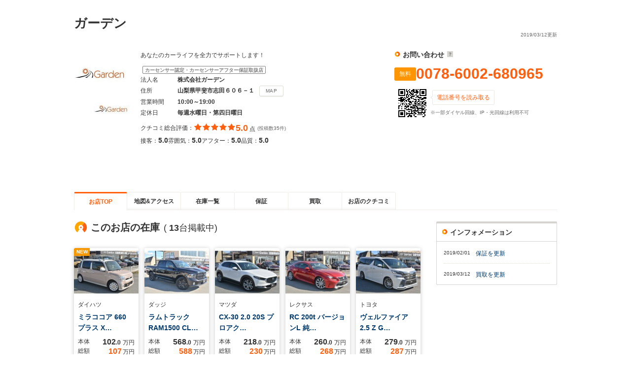

--- FILE ---
content_type: text/html
request_url: https://www.carsensor.net/shop/yamanashi/306486001/?SHOPTR=1
body_size: 14345
content:
<!DOCTYPE html>
<html lang="ja">
<head>
<meta charset="UTF-8">
<meta name="viewport" content="width=device-width, initial-scale=1">
<meta name="format-detection" content="telephone=no">
<meta name="author" content="Copyright &copy; RECRUIT Co., Ltd. All rights reserved.">
<meta name="classification" content="中古車">
<meta content="0247c6da1241109a2d99fa2ff9ea693499b20ec8d63dedfdbfe3aa83bf6f56c3" name="csrf-token">

<meta http-equiv="Pragma" content="no-cache">
<meta http-equiv="cache-control" content="no-cache">
<meta http-equiv="expires" content="0">

<link rel="icon" href="/static/cmn/img/icon/favicon.ico">
<link rel="apple-touch-icon" href="/static/cmn/img/icon/apple-touch-icon.png">

<meta property="og:type" content="website">
<meta property="og:site_name" content="carsensor">
<meta property="og:image" content="https://www.carsensor.net/static/cmn/img/ogp/ogp_1200x630v1.png">
<meta property="og:locale" content="ja_JP">
<meta property="fb:app_id" content="283421568353243">
<meta name="twitter:card" content="summary">
<meta name="twitter:site" content="@carsensor">
<meta name="keywords" content="ガーデン,中古車販売店,中古車,販売店,ディーラー,中古車販売,中古車情報,カーセンサー">
<meta name="description" content="ガーデンの中古車販売店情報なら「カーセンサーnet」！リクルートが運営する中古車情報のサイトです。中古車の店舗情報が満載！全国の中古車が様々な条件で検索可能です。あなたの車選びをサポートします。">
<title>ガーデン | 中古車なら【カーセンサーnet】</title>

<link rel="canonical" href="https://www.carsensor.net/shop/yamanashi/306486001/">
<link rel="alternate" href="android-app://net.carsensor.cssroid/carsensor.deeplink/1.0/shoptop?shop_id=306486001">


	<link rel="stylesheet" href="/static/pc/css/common.css?m=1753318327">
	<link rel="stylesheet" href="/static/pc/css/shop/shopnavi.css?m=1753663514">
	<link rel="stylesheet" href="/static/cmn/css/lib/jquery/colorbox.css?1">

</head>
<body>
	<div class="page">


<script type="text/javascript" src="//tm.r-ad.ne.jp/1/ra306486001.js" charset="utf-8"></script>

		<div class="container">
			<aside>
				<h2 class="title1" >ガーデン　</h2>
				<p class="container__updateDate">2019/03/12更新</p>
				<div class="shopnaviHeader" data-shopnavi>
					<div class="shopnaviHeader__img">
							<a href="javascript:void(0);" data-popup='{"url":"/usedcar/navi_popup_lgazo.php?STID=CS212150&amp;SHOP=306486001&amp;LGAZO=Lmain.jpg&amp;LFLG=1","name":"_blank","width":"1024","height":"900"}'><img  src="//ccsrpcma.carsensor.net/shopinfo/images/306/486/001/main.jpg" alt="ガーデン　" title="ガーデン　" class="shopnaviHeader__img__shopImage" width="120" height="90"></a>
								<img src="//ccsrpcma.carsensor.net/shopinfo/images/306/486/001/logo.jpg" alt="ガーデン　" title="ガーデン　" width="80">
						</div>
					<div class="shopnaviHeader__contents">
						<section>
							<p class="shopnaviHeader__contents__subText">あなたのカーライフを全力でサポートします！</p>
							<span class="labelIcon--approveWarranty">カーセンサー認定・カーセンサーアフター保証取扱店</span>
							<dl class="shopnaviHeader__contents__spec">
								<dt>法人名</dt>
								<dd>株式会社ガーデン</dd>
								<dt>住所</dt>
								<dd>山梨県甲斐市志田６０６－１<button class="btnFunc js_spot0" type="button" href="/shop/yamanashi/306486001/mapprint/?PRN=0&amp;SHOPTR=1">MAP</button></dd>
								<dt>営業時間</dt>
								<dd>10:00～19:00&nbsp;</dd>
								<dt>定休日</dt>
								<dd>毎週水曜日・第四日曜日</dd>
							</dl>

																												<div>
								<div class="evaluationWrap">
									<div class="evaluationWrap__contents evaluationWrap__contents--detail">
										<div class="evaluationWrap__review">
											<p>クチコミ総合評価：</p>
											<p class="evaluationWrap__contents__star">
																								<i class="glyphs-icon_star-full"></i>
																								<i class="glyphs-icon_star-full"></i>
																								<i class="glyphs-icon_star-full"></i>
																								<i class="glyphs-icon_star-full"></i>
																								<i class="glyphs-icon_star-full"></i>
																							</p>
											<p class="evaluationWrap__contents__point">
																								<span>5.0</span>
																							点</p>
										</div>
										<span class="subText">(投稿数35件)</span>
									</div>
									<div class="evaluationWrap__contents evaluationWrap__contents--detail">
										<p>接客：<span>5.0</span></p>
										<p>雰囲気：<span>5.0</span></p>
										<p>アフター：<span>5.0</span></p>
										<p>品質：<span>5.0</span></p>
									</div>
								</div><!-- /.evaluationWrap -->
								<div class="shopnaviHeader__JUInfo">
												</div>
							</div>
						</section>
					</div>
					<div class="shopnaviHeader__subContents">
						<div class="shopnaviHeader__subContents__phoneNumber">
							<div class="ppcHeader">
								<p class="title5">お問い合わせ<a href="javascript:void(0);" data-popup='{"url":"/help/CS/help_freedial.html","name":"_blank","width":"770","height":"550"}' title="クリックすると説明が表示されます"><i class="icon--question"></i></a></p>
															</div><!-- /.ppcHeader -->
							<div class="ppc">
								<div class="ppc__phoneNum">
									<span class="labelIcon--ppc">無料</span>
									<div>
										<p class="ppc__phoneNum__item">0078-6002-680965</p>
									</div>
								</div>
								<div class="ppc__qrContainer">
									<div class="ppc__qrImgWrap">
										<div class="ppc__qrImg"></div>
									</div>
									<div>
										<span class="ppc__qrText">電話番号を読み取る</span>
																														<p class="subText">※一部ダイヤル回線、IP・光回線は利用不可</p>
									</div>
								</div>
							</div>
						</div>
					</div>
				</div><!-- /.shopnaviHeader -->
			</aside>
		</div><!-- /.container -->

		<div class="container">
			<div class="shopnaviTabbar">
				<div class="tabbar">
<p class="is-active"><a href="javascript:void(0)" title="お店TOP">お店TOP</a></p>
<p><a href="/shop/yamanashi/306486001/map/?SHOPTR=1" title="地図&amp;アクセス" data-tabname="map">地図&amp;アクセス</a></p>
<p><a href="/shop/yamanashi/306486001/stocklist/?SHOPTR=1" title="在庫一覧" data-tabname="stocklist">在庫一覧</a></p>
<p><a href="/shop/yamanashi/306486001/guarantee/?SHOPTR=1" title="保証" data-tabname="guarantee">保証</a></p>
<p><a href="/shop/yamanashi/306486001/buying/?SHOPTR=1" title="買取" data-tabname="buying">買取</a></p>
<p><a href="/shop/yamanashi/306486001/review/?SHOPTR=1" title="お店のクチコミ" data-tabname="review">お店のクチコミ</a></p>
				</div>
			</div><!-- /.shopnaviTabbar -->
												</div>

<div id="menu_show"></div>



		<div class="container">
			<div class="column">
				<div class="column__main">
					<main class="shopnaviContents">
						<h2 class="title3">このお店の在庫<span class="publishedCount">(<span class="publishedCount__number">13</span>台掲載中)</span></h2>
<div class="shopnaviCarStockListWrap">
	<ul class="shopnaviCarStockList">
					<li class="shopnaviCarStockItem">
			<a href="/usedcar/detail/AU6786144475/index.html?SHOPTR=1" class="shopnaviCarStockItem__link js-bukkenLink" title="ダイハツ&nbsp;ミラココア（山梨県）">
				<div class="shopnaviCarStockItem__thumb">
									<div class="shopnaviCarStockItem__new">NEW</div>
													<img src="/static/cmn/img/loading/132x99.gif" data-original="//ccsrpcma.carsensor.net/CSphoto/bkkn/559/597/U00051559597/U00051559597_001S.JPG" alt="ダイハツ&nbsp;ミラココア（山梨県）" class="shopnaviCarStockItem__image" width="131" height="98">
								</div>
				<div class="shopnaviCarStockItem__body">
					<div class="shopnaviCarStockItem__maker">ダイハツ</div>
					<div class="shopnaviCarStockItem__bukkenName">ミラココア 660 プラス X…</div>
					<dl class="shopnaviCarStockItem__basePrice">
						<dt>本体</dt>
											<dd>
							<span>102<span class="smallerFont">.0</span></span>万円
						</dd>
										</dl>
					<dl class="shopnaviCarStockItem__totalPrice">
						<dt>総額</dt>
						<dd>
							<span>107</span>万円
						</dd>
					</dl>
				</div>
			</a>
		</li>
							<li class="shopnaviCarStockItem">
			<a href="/usedcar/detail/AU6780653054/index.html?SHOPTR=1" class="shopnaviCarStockItem__link js-bukkenLink" title="ダッジ&nbsp;ラムトラック（山梨県）">
				<div class="shopnaviCarStockItem__thumb">
													<img src="/static/cmn/img/loading/132x99.gif" data-original="//ccsrpcma.carsensor.net/CSphoto/bkkn/525/447/U00051525447/U00051525447_001S.JPG" alt="ダッジ&nbsp;ラムトラック（山梨県）" class="shopnaviCarStockItem__image" width="131" height="98">
								</div>
				<div class="shopnaviCarStockItem__body">
					<div class="shopnaviCarStockItem__maker">ダッジ</div>
					<div class="shopnaviCarStockItem__bukkenName">ラムトラック RAM1500 CL…</div>
					<dl class="shopnaviCarStockItem__basePrice">
						<dt>本体</dt>
											<dd>
							<span>568<span class="smallerFont">.0</span></span>万円
						</dd>
										</dl>
					<dl class="shopnaviCarStockItem__totalPrice">
						<dt>総額</dt>
						<dd>
							<span>588</span>万円
						</dd>
					</dl>
				</div>
			</a>
		</li>
							<li class="shopnaviCarStockItem">
			<a href="/usedcar/detail/AU6771309066/index.html?SHOPTR=1" class="shopnaviCarStockItem__link js-bukkenLink" title="マツダ&nbsp;CX-30（山梨県）">
				<div class="shopnaviCarStockItem__thumb">
													<img src="/static/cmn/img/loading/132x99.gif" data-original="//ccsrpcma.carsensor.net/CSphoto/bkkn/471/746/U00051471746/U00051471746_001S.JPG" alt="マツダ&nbsp;CX-30（山梨県）" class="shopnaviCarStockItem__image" width="131" height="98">
								</div>
				<div class="shopnaviCarStockItem__body">
					<div class="shopnaviCarStockItem__maker">マツダ</div>
					<div class="shopnaviCarStockItem__bukkenName">CX-30 2.0 20S プロアク…</div>
					<dl class="shopnaviCarStockItem__basePrice">
						<dt>本体</dt>
											<dd>
							<span>218<span class="smallerFont">.0</span></span>万円
						</dd>
										</dl>
					<dl class="shopnaviCarStockItem__totalPrice">
						<dt>総額</dt>
						<dd>
							<span>230</span>万円
						</dd>
					</dl>
				</div>
			</a>
		</li>
							<li class="shopnaviCarStockItem">
			<a href="/usedcar/detail/AU6769286345/index.html?SHOPTR=1" class="shopnaviCarStockItem__link js-bukkenLink" title="レクサス&nbsp;RC（山梨県）">
				<div class="shopnaviCarStockItem__thumb">
													<img src="/static/cmn/img/loading/132x99.gif" data-original="//ccsrpcma.carsensor.net/CSphoto/bkkn/460/159/U00051460159/U00051460159_001S.JPG" alt="レクサス&nbsp;RC（山梨県）" class="shopnaviCarStockItem__image" width="131" height="98">
								</div>
				<div class="shopnaviCarStockItem__body">
					<div class="shopnaviCarStockItem__maker">レクサス</div>
					<div class="shopnaviCarStockItem__bukkenName">RC 200t バージョンL 純…</div>
					<dl class="shopnaviCarStockItem__basePrice">
						<dt>本体</dt>
											<dd>
							<span>260<span class="smallerFont">.0</span></span>万円
						</dd>
										</dl>
					<dl class="shopnaviCarStockItem__totalPrice">
						<dt>総額</dt>
						<dd>
							<span>268</span>万円
						</dd>
					</dl>
				</div>
			</a>
		</li>
							<li class="shopnaviCarStockItem">
			<a href="/usedcar/detail/AU6757803003/index.html?SHOPTR=1" class="shopnaviCarStockItem__link js-bukkenLink" title="トヨタ&nbsp;ヴェルファイア（山梨県）">
				<div class="shopnaviCarStockItem__thumb">
													<img src="/static/cmn/img/loading/132x99.gif" data-original="//ccsrpcma.carsensor.net/CSphoto/bkkn/395/094/U00051395094/U00051395094_001S.JPG" alt="トヨタ&nbsp;ヴェルファイア（山梨県）" class="shopnaviCarStockItem__image" width="131" height="98">
								</div>
				<div class="shopnaviCarStockItem__body">
					<div class="shopnaviCarStockItem__maker">トヨタ</div>
					<div class="shopnaviCarStockItem__bukkenName">ヴェルファイア 2.5 Z G…</div>
					<dl class="shopnaviCarStockItem__basePrice">
						<dt>本体</dt>
											<dd>
							<span>279<span class="smallerFont">.0</span></span>万円
						</dd>
										</dl>
					<dl class="shopnaviCarStockItem__totalPrice">
						<dt>総額</dt>
						<dd>
							<span>287</span>万円
						</dd>
					</dl>
				</div>
			</a>
		</li>
							</ul>
	<div class="iconLinkWrap">
		<a href="/shop/yamanashi/306486001/stocklist/?SHOPTR=1" class="iconLink arrowRight js-stockListLink">在庫一覧を見る</a>
	</div>
</div>
<section class="shopnaviContents__item">
	<h2 class="title3">お店からのインフォメーション</h2>

	<div class="shopnaviContents__item__cm">
	<p>当社ガーデンは、車買取り査定のプロが集まる販売店です。市場の流通はもちろん、お客様から直接仕入れた車も当社の国家資格を持つ整備士がしっかりと点検整備し、お渡し致します。<BR>当然下取車も積極的に仕入れさせて頂きます！カスタムカー等も大歓迎です！<BR>社員一同、素敵な笑顔とハイパフォーマンスで頑張っていきますので宜しくお願いします。</p>
	</div>
</section>

<section class="shopnaviContents__item">
	<h2 class="title3">お店紹介ダイジェスト</h2>
	<div class="media--col">
		<div class="media__obj--col2">
			<a href="javascript:void(0);" data-popup='{"url":"/usedcar/navi_popup_lgazo.php?STID=CS212150&amp;SHOP=306486001&amp;LGAZO=Lgazo1.jpg&amp;LFLG=1","name":"_blank","width":"1024","height":"900"}'>
				<img src="//ccsrpcma.carsensor.net/shopinfo/images/306/486/001/Lgazo1.jpg" width="340" height="255" alt="ガーデン  お店紹介ダイジェスト 画像1">
			</a>
			<p>山梨県大型ショッピングモールの一つラザウォークの向かいです。</p>
		</div>
		<div class="media__body">
			<p class="media__body__title">新鮮・安心・安全！お客様のニーズにお応えします。</p>
			<p>株式会社　ガーデン<BR>URL：www.carshopgarden.com<BR>電話：０５５１－４５－９０１６<BR>営業時間：１０：００～１９：００<BR>定休日：水曜日<BR>全国納車、下取り可能<BR>各種クレジット取扱店(プレミアファイナンシャル・ジャックス・セディナ・アプラス）<BR>頭金￥0からＯＫ<BR>様々なお支払プランあります。<BR>注文販売も承っております。<BR>どんな些細な事でもご相談ください。</p>
		</div>
	</div><!-- /.media -->
	<div class="media--col">
		<div class="media__obj--col3">
			<a href="javascript:void(0);" data-popup='{"url":"/usedcar/navi_popup_lgazo.php?STID=CS212150&amp;SHOP=306486001&amp;LGAZO=Lgazo2.jpg&amp;LFLG=1","name":"_blank","width":"1024","height":"900"}'><img src="//ccsrpcma.carsensor.net/shopinfo/images/306/486/001/gazo2.jpg" width="215" height="161" alt="ガーデン  お店紹介ダイジェスト 画像2"></a>
			<p>お気軽にご来店下さい。</p>
		</div>
		<div class="media__obj--col3">
			<a href="javascript:void(0);" data-popup='{"url":"/usedcar/navi_popup_lgazo.php?STID=CS212150&amp;SHOP=306486001&amp;LGAZO=Lgazo3.jpg&amp;LFLG=1","name":"_blank","width":"1024","height":"900"}'><img src="//ccsrpcma.carsensor.net/shopinfo/images/306/486/001/gazo3.jpg" width="215" height="161" alt="ガーデン  お店紹介ダイジェスト 画像3"></a>
			<p>お車のどんな事でもご相談下さい。</p>
		</div>
		<div class="media__obj--col3">
			<a href="javascript:void(0);" data-popup='{"url":"/usedcar/navi_popup_lgazo.php?STID=CS212150&amp;SHOP=306486001&amp;LGAZO=Lgazo4.jpg&amp;LFLG=1","name":"_blank","width":"1024","height":"900"}'><img src="//ccsrpcma.carsensor.net/shopinfo/images/306/486/001/gazo4.jpg" width="215" height="161" alt="ガーデン  お店紹介ダイジェスト 画像4"></a>
			<p>従業員一同お待ちしております。</p>
		</div>
	</div><!-- /.media -->
</section>
<section class="shopnaviContents__item" id="option-block-guarantee">
	<h2 class="title3">保証</h2>
	<div class="media">
		<div class="media__obj">
			<a href="/shop/yamanashi/306486001/guarantee/?SHOPTR=1" title="ガーデン　 保証">
				<img src="//ccsrpcma.carsensor.net/shopinfo/options/306/486/001/1/gazo1.jpg" width="215" height="161" alt="ガーデン　 保証"></a>
		</div>
		<div class="media__body">
			<p>信頼マークのカーセンサートラスト♪で確かな安心を！</p>
			<p class="shopnaviContents__item__rightItem"><a href="/shop/yamanashi/306486001/guarantee/?SHOPTR=1">詳細を見る</a></p>
		</div>
	</div><!-- /.media -->
</section>
<section class="shopnaviContents__item" id="option-block-buying">
	<h2 class="title3">買取</h2>
	<div class="media">
		<div class="media__obj">
			<a href="/shop/yamanashi/306486001/buying/?SHOPTR=1" title="ガーデン　 買取">
				<img src="//ccsrpcma.carsensor.net/shopinfo/options/306/486/001/2/gazo1.jpg" width="215" height="161" alt="ガーデン　 買取"></a>
		</div>
		<div class="media__body">
			<p>車買取り査定のプロが集まる販売店です。</p>
			<p class="shopnaviContents__item__rightItem"><a href="/shop/yamanashi/306486001/buying/?SHOPTR=1">詳細を見る</a></p>
		</div>
	</div><!-- /.media -->
</section>

<section class="shopnaviContents__item">
	<h2 class="title3">お店のクチコミ情報</h2>
	<div class="shopnaviReview">
		<div class="shopnaviReview__item">
			<div class="shopnaviReview__item__header">
				<p><a href="/shop/yamanashi/306486001/review/004473422/?SHOPTR=1">親身になって対応してくださりました！</a></p>
				<p>
					投稿日：<span>2025年12月07日</span>
				</p>
			</div>
			<div class="evaluationWrap">
				<div class="evaluationWrap__contents">
					<div>
						<span class="labelIcon--evaluation">総合評価</span>
					</div>
					<div>
						<p class="evaluationWrap__contents__star">
							<i class="glyphs-icon_star-full"></i>
							<i class="glyphs-icon_star-full"></i>
							<i class="glyphs-icon_star-full"></i>
							<i class="glyphs-icon_star-full"></i>
							<i class="glyphs-icon_star-full"></i>
						</p>
					</div>
					<div>
						<p class="evaluationWrap__contents__point"><span>5</span>点</p>
					</div>
					<div class="evaluationWrap__contents--detail">
						<p>接客：<span>5</span></p>
						<p>雰囲気：<span>5</span></p>
						<p>アフター：<span>5</span></p>
						<p>品質：<span>5</span></p>
					</div>
				</div>
			</div><!-- /.evaluationwrap -->
			<p>車探しをしていたところ、予約もなしにお店に行きましたが、快く受け入れてくださりました。困ったことがあれば、相談にものってくださったり、とにかく安心して手続きを進めることが出来ました。車についても手続…</p>
			<p class="shopnaviReview__item__author">投稿者：<span>キャラメルラテ</span></p>
		</div>
		<div class="shopnaviReview__item">
			<div class="shopnaviReview__item__header">
				<p><a href="/shop/yamanashi/306486001/review/004179115/?SHOPTR=1">いい出会いに感謝！</a></p>
				<p>
					投稿日：<span>2023年08月31日</span>
				</p>
			</div>
			<div class="evaluationWrap">
				<div class="evaluationWrap__contents">
					<div>
						<span class="labelIcon--evaluation">総合評価</span>
					</div>
					<div>
						<p class="evaluationWrap__contents__star">
							<i class="glyphs-icon_star-full"></i>
							<i class="glyphs-icon_star-full"></i>
							<i class="glyphs-icon_star-full"></i>
							<i class="glyphs-icon_star-full"></i>
							<i class="glyphs-icon_star-full"></i>
						</p>
					</div>
					<div>
						<p class="evaluationWrap__contents__point"><span>5</span>点</p>
					</div>
					<div class="evaluationWrap__contents--detail">
						<p>接客：<span>5</span></p>
						<p>雰囲気：<span>5</span></p>
						<p>アフター：<span>5</span></p>
						<p>品質：<span>5</span></p>
					</div>
				</div>
			</div><!-- /.evaluationwrap -->
			<p>きっかけは、ハイエースバンに絞って検索をかけたところからでした。
遠方だったので実車を見る機会には恵まれませんでしたが、写真や従業員の方々の説明で安心して契約。
納車の際は、山梨まで引取りに行きました…</p>
			<p class="shopnaviReview__item__author">投稿者：<span>ＭＡＫＯ</span></p>
		</div>
		<div class="shopnaviReview__item">
			<div class="shopnaviReview__item__header">
				<p><a href="/shop/yamanashi/306486001/review/004159265/?SHOPTR=1">車への愛を感じるお店</a></p>
				<p>
					投稿日：<span>2023年07月08日</span>
				</p>
			</div>
			<div class="evaluationWrap">
				<div class="evaluationWrap__contents">
					<div>
						<span class="labelIcon--evaluation">総合評価</span>
					</div>
					<div>
						<p class="evaluationWrap__contents__star">
							<i class="glyphs-icon_star-full"></i>
							<i class="glyphs-icon_star-full"></i>
							<i class="glyphs-icon_star-full"></i>
							<i class="glyphs-icon_star-full"></i>
							<i class="glyphs-icon_star-full"></i>
						</p>
					</div>
					<div>
						<p class="evaluationWrap__contents__point"><span>5</span>点</p>
					</div>
					<div class="evaluationWrap__contents--detail">
						<p>接客：<span>5</span></p>
						<p>雰囲気：<span>5</span></p>
						<p>アフター：<span>‐</span></p>
						<p>品質：<span>5</span></p>
					</div>
				</div>
			</div><!-- /.evaluationwrap -->
			<p>人生で大きな買い物である車。毎日一緒だから、お気に入りの車に乗りたい。光岡自動車、ビュート(美遊人)。探していた大好きな車を、ガーデンさんで見つけました。県外在住のわたしは何日も悩みました。勇気を出し…</p>
			<p class="shopnaviReview__item__author">投稿者：<span>ビュートすみれ</span></p>
		</div>
		<div class="shopnaviReview__link">
			<p><a href="/shop/yamanashi/306486001/review/?SHOPTR=1">ガーデンのクチコミ一覧を見る</a><span class="shopnaviReview__link__count">(35件)</span></p>
		</div>
	</div><!-- /.shopnaviReview -->
</section>

					</main>
				</div>

<div class="column__sub">

	
		<div class="sideBoxWrap">
		<div class="sideBoxWrap__title">
			<h2 class="title5">インフォメーション</h2>
		</div>
		<div class="sideBoxWrap__contents">
			<div class="shopnaviSideInfo">
						<p class="shopnaviSideInfo__item">
					<span class="shopnaviSideInfo__item__date">2019/02/01</span>
					<span><a href="/shop/yamanashi/306486001/guarantee/?SHOPTR=1">保証を更新</a></span>
				</p>
						<p class="shopnaviSideInfo__item">
					<span class="shopnaviSideInfo__item__date">2019/03/12</span>
					<span><a href="/shop/yamanashi/306486001/buying/?SHOPTR=1">買取を更新</a></span>
				</p>
					</div>
		</div><!-- sideBoxWrap__contents END -->
	</div>
	</div>

			</div><!-- /.column -->
		</div>
		<div class="container">
			<div class="toPageTop">
				<div class="toPageTop__inner"><a class="iconLink arrowTop" data-role="smoothScroll" href="#">ガーデンのページTOPへ</a></div>
			</div>
		</div>




<div class="scrollLockBottom" data-scrollLockBottom>
	<div class="scrollLockBottom__contents">
		<div class="scrollLockBottom__contentsNumber">
			<div class="ppc ppc--bottom">
				<div>
					<p class="title5">お電話でのお問い合わせ</p>
					<div class="ppc__phoneNum">
						<div class="ppc__phoneNumLabel">
							<span class="labelIcon--ppc">無料</span>
						</div>
						<p class="ppc__phoneNumItem ppc__phoneNumItem--bottom">0078-6002-680965</p>
					</div>
					<div class="ppc__textContent">
						<p class="ppc__subText">※一部ダイヤル回線、IP・光回線は利用不可</p>
												<span class="ppc__qrTextBottom">電話番号を読み取る</span>
											</div>
				</div>
				<div class="ppc__qrImgWrap">
					<div class="ppc__qrImg"></div>
				</div>
			</div>
			<a class="iconLink arrowRight btnFunc--shopnavi js_spot9" href="/shop/yamanashi/306486001/mapprint/?PRN=0&amp;SHOPTR=1">お店の地図を見る</a>
		</div>
			</div>
</div>

	</div>

<script type="application/ld+json">[{"@context":"https://schema.org","@type":"Review","author":{"@type":"Organization","name":"リクルート","sameAs":"https://www.recruit.co.jp/"},"url":"https://www.carsensor.net/shop/yamanashi/306486001/review/?SHOPTR=1","datePublished":"2025-12-07","publisher":{"@type":"Organization","name":"リクルート","sameAs":"https://www.recruit.co.jp/"},"name":"ガーデン　","description":"あなたのカーライフを全力でサポートします！","inLanguage":"ja","itemReviewed":{"@type":"AutomotiveBusiness","name":"ガーデン　","image":"https://ccsrpcma.carsensor.net/shopinfo/images/306/486/001/logo.jpg","address":{"@type":"PostalAddress","name":"山梨県甲斐市志田６０６－１","addressCountry":"JP"},"geo":{"@type":"GeoCoordinates","latitude":35.687041494795,"longitude":138.48158214784},"aggregateRating":{"@type":"AggregateRating","ratingValue":"5.0","bestRating":5,"worstRating":0,"ratingCount":35},"priceRange":"83万円～700万円"},"reviewRating":{"@type":"Rating","bestRating":5,"worstRating":0,"ratingValue":"5.0"}}]</script>

<script type="text/javascript" src="/static/cmn/js/lib/jquery/jquery-2.2.4.min.js"></script>
<script type="text/javascript" src="/static/cmn/js/lib/jquery/jquery.lazy.min.js"></script>
<script type="text/javascript" src="/static/cmn/js/lib/wlsObject.js"></script>
<script type="text/javascript" src="/static/pc/js/cs_util.js?m=1482285026"></script>
<script type="text/javascript" src="/static/pc/js/common.js?m=1729759841"></script>
<script type="text/javascript" src="/static/pc/js/header.js?1"></script>
<script type="text/javascript" src="/static/pc/js/shop/shopnavi.js?m=1753663514"></script>
<script src="https://cdnjs.cloudflare.com/ajax/libs/jquery.qrcode/1.0/jquery.qrcode.min.js"></script>


<script type="text/javascript">
<!--
$(function(){
	$('[data-role="smoothScroll"]').smoothScroll();
	$("[data-popup]").popupWindow();

	$("img[data-original]").Lazy({
		attribute: 'data-original',
		effect: 'fadeIn',
		effectTime: 500,
		onError: function(elm){
		  $(elm).attr("src", "/smph/cmn/img/nophoto_m.jpg");
		}
	});

	$(".js-bukkenLink").on("click", function(){
		reqCustomLink("None", "", "pc_snavi_top_bukkenCaset");
	});

	$(".js-stockListLink").on("click", function(){
		reqCustomLink("None", "", "pc_snavi_top_stocklistLink");
	});
});
//-->
</script>


<script>

(function () {
	const target = document.querySelector('[data-shopnavi]');
	const scrollLockBottom = document.querySelector('[data-scrollLockBottom]');
	if(!target || !scrollLockBottom) return;

	const visibleClassName = 'is-visible';

	// スクロール後、最初のCVエリア過ぎたころに表示
	const observerCallback = (entries) => {
		entries.forEach((entry) => {
			if (entry.isIntersecting){
				// 要素が画面の中に入った時の処理
				scrollLockBottom.classList.remove(visibleClassName);
			} else {
				// 要素が画面の外に出た時の処理
				scrollLockBottom.classList.add(visibleClassName);
			};
		})
	}

	const observerOptions = {
		root: null,
		threshold: 0
	}

	const observer = new IntersectionObserver(observerCallback, observerOptions);
	observer.observe(target);
}());

</script>


<script type="text/javascript">

(function(global, $_, undef) {
	"use strict";

		var api_uri = "https://carsales-cloud.jp/booking/api/available/306486/001/";
		
	var apiResReservationData, isTelOnFlg=false, isRaitenBtnOn = false, isNewApiFlg = false;
	var carRitenR = {};
		carRitenR.connectApi = connectApi;
		carRitenR.getRaitenInfo = getRaitenInfo;
		carRitenR.isTelOn = isTelOn;
		carRitenR.isNewApi = isNewApi;
		carRitenR.setRaitenBtnOnFlg = setRaitenBtnOnFlg;
		carRitenR.isCalender = isCalender;
		carRitenR.getZeroPaddedHour = getZeroPaddedHour;
		// YYYY-MM-DDまたはYYYY/MM/DD形式の日付変換用
		carRitenR.getDateFormat = getDateFormat;
		carRitenR.getDateFormat_wa = getDateFormat_wa;

function setRaitenBtnOnFlg(flg) {
	isRaitenBtnOn = flg;
}

async function connectApi(successFunc, errorFunc) {
	if (typeof successFunc !== "function") successFunc = (function(){});
	if (typeof errorFunc !== "function") errorFunc = (function(){});

	if (typeof apiResReservationData !== "undefined") {
		successFunc();
		return true;
	}
	try {
		await $_.ajax({
			url:api_uri,
			type: "GET",
			dataType: "json",
			async : true,
			timeout: 3000, //fixMe
		})
		.done(function(resData) {
			if(resData.status != "OK" || resData.statusCode != 200 || !resData.reservationData) {
				errorFunc();
				return false;
			}

			for (const date in resData.reservationData) {
				if (resData.reservationData[date] && resData.reservationData[date].displayTelFlg !== undefined) {
					isNewApiFlg = true;
					break;
				}
			}
			if(isNewApiFlg){
				convJsonNew(resData.reservationData);
			} else {
				convJson(resData.reservationData);
			}

			
			if (apiResReservationData == undef) {
				errorFunc();
				return false;
			}
			successFunc();
			return true;
		})
	} catch (e) {
		errorFunc();
		return false;
	}
}

function getRaitenInfo() {
	return apiResReservationData;
}

function convJson(reservationData) {
	var today = getDateFormat(), i=0, raitenReservable = false,
		isOnTheDayReservable = reservationData.isOnTheDayReservable;
	apiResReservationData = [];

	$.when(
		$_.each(reservationData, function(key, value){
			if (key == 'isOnTheDayReservable') return true; // continue

			if (today == key && value.isReservable && !isOnTheDayReservable) {
				isTelOnFlg = true;
			}

			if (!raitenReservable && value.isReservable) {
				raitenReservable = true;
			}

			apiResReservationData[i++] = {
				"day": key,
				"isReservable":value.isReservable,
				"time":value.timeSlots 
			};
		})
	).done(function() {
		if(!raitenReservable) apiResReservationData = undef;
	});
}

function convJsonNew(reservationData) {
	var today = getDateFormat(), i=0, raitenReservable = false,
		isOnTheDayReservable = reservationData.isOnTheDayReservable;
	apiResReservationData = [];

	$.when(
		$_.each(reservationData, function(key, value){
			if (!raitenReservable && value.isReservable) {
				raitenReservable = true;
			}

			apiResReservationData[i++] = {
				"day": key,
				"isReservable":value.isReservable,
				"displayTelFlg":value.displayTelFlg,
				"time":value.timeSlots
			};
		})
	).done(function() {
		if(!raitenReservable) apiResReservationData = undef;
	});
}

function isTelOn() {
	return isTelOnFlg;
}

function isCalender() {
	return (isRaitenBtnOn && apiResReservationData != undef);
}

function isNewApi(){
	return isNewApiFlg;
}

function getZeroPaddedHour(hm) {
	var [hour, minute] = hm.split(':');
	return ('0' + hour ).slice( -2 );
}

function getDateFormat_wa(paramDate, yearFlg){
	var date = paramDate || new Date();
	var formattedDate = '';
	if (yearFlg) formattedDate = date.getFullYear() + "年";

	var mm = date.getMonth() + 1;

	var dd = date.getDate();

	var week = ["日", "月", "火", "水", "木", "金", "土"][date.getDay()];

	formattedDate += mm + "月" + dd + "日" + "（" + week + "）";

	return formattedDate;
};

function getDateFormat(paramDate, paramOpt, paramSeparator){
	var date = paramDate || new Date();
	var options = paramOpt || {
		year: 'numeric',
		month: '2-digit',
		day: '2-digit',
		// weekday: 'short',
		// hour: '2-digit',
		// minute: '2-digit',
		// second: '2-digit',
	};
	var separator = paramSeparator || "-"; // 区切り文字を追加
	var retTodayDate = date.toLocaleDateString('ja-JP', options);
	// 区切り文字を置換
	return retTodayDate.replace(/[/]/g, separator);
};

global.carRitenR = carRitenR;
})(((this || 0).self||global), jQuery);

</script><script type="text/javascript" src="/static/pc/js/shop/shopnavi_raiten.js?m=1753663514"></script>

<script>
	var telno = "tel:0078-6002-680965";
	
	$(function(){
		$(".ppc__qrImg").html("");
		$('.ppc__qrImg').qrcode({
			text: telno,
			width: 57,
			height: 57,
    });
	});
	
	</script>

<script type="text/javascript">
var cs_sc_data = {};
cs_sc_data.cssc_shopCd = '306486001';
</script>


<script type="text/javascript">

function getCookie2Val(key){
	if(!document.cookie)return "";
	var cookies = document.cookie.split("; ");
	for (var i = 0; i < cookies.length; i++) {
		var str = cookies[i].split("=");
		if(str[0] == key){return decodeURIComponent(str[1]);}
	}
	return "";
}


function setVal2CookieAjax(name, value, expires, path, domain, secure){
	var stdExpLimit = 604800000;
	if(!expires || expires <= stdExpLimit){
		// セッションCookieもしくは期限7日以内は通常発行
		setVal2Cookie(name, value, expires, path, domain, secure);
		return true;
	}

	var reqObj = new XMLHttpRequest();
	reqObj.open('POST', '/setcookie.php', true);
	reqObj.setRequestHeader('content-type', 'application/x-www-form-urlencoded;charset=UTF-8');
	reqObj.send('name=' + name + '&value=' + value + '&expires=' + expires + '&path=' + path + '&domain=' + domain + '&secure=' + secure);
	return true;
}


function setVal2Cookie(name, value, expires, path, domain, secure){
	if(!name){
		return;
	}

	var exp = "";
	if(expires){
		exp = new Date();
		exp.setTime(exp.getTime() + expires);
	}

	var string = name + "=" + escape(value) +
				((exp)    ? "; expires=" + exp.toGMTString() : "") +
				"; path=" + ((path) ? path : "/") +
				((domain) ? "; domain=" + domain : "") +
				((secure) ? "; secure" : "");

	document.cookie = string;
}


(function() {
	if (typeof jQuery != "undefined") {
		var token = $('meta[name="csrf-token"]').attr('content');
		$.ajaxSetup( {
			beforeSend: function (xhr, settings) {
				if (settings.url.match(/hanreko-run-syg2jbkubq-an\.a\.run\.app\//i)) return;
				if (settings.url.match(/hanreko-run-qhbvdmknza-an\.a\.run\.app\//i)) return;
				if (settings.url.match(/hanreko-pc-run-qhbvdmknza-an\.a\.run\.app\//i)) return;
				if (settings.url.match(/hanreko-pc-run-syg2jbkubq-an\.a\.run\.app\//i)) return;
				if (settings.url.match(/carreco-run-qhbvdmknza-an\.a\.run\.app\//i)) return;
				if (settings.url.match(/carreco-run-syg2jbkubq-an\.a\.run\.app\//i)) return;
				if (settings.url.match(/car-6djdrk32\.an\.gateway\.dev\//i)) return;
				if (settings.url.match(/car-9yake2pc\.an\.gateway\.dev\//i)) return;
				if (settings.url.match(/liveact\.cri-mw\.jp\//i)) return;
				if (settings.url.match(/s9\.r-ad\.ne\.jp\//i)) return;
				if (settings.url.match(/s9csr\.r-ad\.ne\.jp\//i)) return;
				if (settings.url.match(/s9-stg\.r-ad\.ne\.jp\//i)) return;
				if (settings.url.match(/car-6djdrk32\.an\.gateway\.dev\//i)) return;
				if (settings.url.match(/car-9yake2pc\.an\.gateway\.dev\//i)) return;
				if (settings.url.match(/voyrun-qhbvdmknza-an\.a\.run\.app\//i)) return;
				if (settings.url.match(/voyrun-syg2jbkubq-an\.a\.run\.app\//i)) return;
				if (settings.url.match(/cs6312inquired-mock-qhbvdmknza-an\.a\.run\.app\//i))return;
				if (settings.url.match(/cs6312inquired-qhbvdmknza-an\.a\.run\.app\//i)) return;
				if (settings.url.match(/cs6312inquired-syg2jbkubq-an\.a\.run\.app\//i)) return;
				if (settings.url.match(/stg\.carsales-cloud\.jp\//i)) return;
				if (settings.url.match(/carsales-cloud\.jp\//i)) return;
				if (settings.url.match(/api01-platform\.stream\.co\.jp\//i)) return;
				if (settings.url.match(/api\.ds-dev\.muguruma\.ninja\//i)) return;
				if (settings.url.match(/api\.ds\.muguruma\.ninja\//i)) return;
				xhr.setRequestHeader('X-CSRF-Token', token);
			}
		});
	}
})();

</script>



<script type="text/javascript">
	var vos_qstr = {"vos":"20251224162039","vos_other":"20251121093351","s_code_cs":"20250416103556","code_to_paste_cs":"20251121093351","vos_other_smph":"20251224162039","s_code_cs_sp":"20250916141217","code_to_paste_sp":"20251224162039","action_request_sp":"20250912143526","vos_cs":"20251121093351","action_request":"20240205102623","vos_smph":"20251224162039"},
	getVosQstr = function(key){return (typeof(vos_qstr)=="object" && vos_qstr.hasOwnProperty(key)) ? "?"+vos_qstr[key] : ""};
</script>

<script type="text/javascript">
<!--
	var trace_p="CSS00013";
	var isMember=getCookie2Val("CS_MEMBER").match(/^2$/)?true:false;
	var isTransfer=(!getCookie2Val("CS_MEMBER_TRANSFER") || !getCookie2Val("CS_MEMBER_TRANSFER").match(/^\d$/))?0:getCookie2Val("CS_MEMBER_TRANSFER");
	var isLogined=(getCookie2Val("PHPSESSID") && getCookie2Val("CS_USER_SESSION") && getCookie2Val("CS_USER_DATA"))?true:false;
	var routeKbn="";
//-->
</script>
<script type="text/javascript" src="/vos/vos.js?20251224162039"></script>


<script type="text/javascript">

(function() {
	var cvNpsBkncd = getCookie2Val("SP_TEL_TAP");
	var cvNpsAccessSs = getCookie2Val("ACCESS_SS");
	if(cvNpsBkncd != '' && cvNpsAccessSs == '') {
		document.cookie="SP_TEL_TAP=;path=/;max-age=-1;";
		document.cookie="SP_TEL_TAP_SS=;path=/;max-age=-1;";
	}
})();



(function (){
	var visitsCnt = getCookie2Val("VISITS_CNT"),
		expires = 2592000*1000,
		domainVal = location.host.match(/\.carsensor\.net/) ? ".carsensor.net" : "";
	if(visitsCnt == ''){
		setVal2CookieAjax('VISITS_CNT', 1, expires, '/', domainVal);
	}else{
		var swRecomAccessSs = getCookie2Val("ACCESS_SS");
		if(swRecomAccessSs == ''){
			var cookieVal = parseInt(visitsCnt, 10) + 1;
			setVal2CookieAjax('VISITS_CNT', cookieVal, expires, '/', domainVal);
		}
	}
})();



(function() {
	var accessSsDate = new Date();
	accessSsDate.setTime( accessSsDate.getTime() + 30*60*1000 );
	document.cookie="ACCESS_SS=1;path=/;expires="+accessSsDate.toGMTString()+";";

})();



;(function() {
	var viaCriteo = getCookie2Val("CS_VIA_criteo");
	if (viaCriteo != "") {
		var domainVal = location.host.match(/\.carsensor\.net/) ? ".carsensor.net" : "/";
		var accessSsDate = new Date();
		accessSsDate.setTime( accessSsDate.getTime() + 30*60*1000 );
		document.cookie="CS_VIA_criteo=" + viaCriteo + ";path=/;domain=" + domainVal + ";expires="+accessSsDate.toGMTString()+";";
	}
})();



(function() {
	var cName = "TARGET_ENQ"
	var cVal = getCookie2Val(cName);
	var cExpr = new Date();
	cExpr.setTime(cExpr.getTime() + 2592000*1000);
	if(cVal != "") {
		document.cookie=cName+"="+escape(cVal)+";path=/;expires="+cExpr.toGMTString()+";";
	}
})();


</script>

<!-- Start Visual Website Optimizer Asynchronous Code -->
<script type='text/javascript'>
var _vwo_code=(function(){
var account_id=328930,
settings_tolerance=2000,
library_tolerance=2500,
use_existing_jquery=false,
/* DO NOT EDIT BELOW THIS LINE */
f=false,d=document;return{use_existing_jquery:function(){return use_existing_jquery;},library_tolerance:function(){return library_tolerance;},finish:function(){if(!f){f=true;var a=d.getElementById('_vis_opt_path_hides');if(a)a.parentNode.removeChild(a);}},finished:function(){return f;},load:function(a){var b=d.createElement('script');b.src=a;b.type='text/javascript';b.innerText;b.onerror=function(){_vwo_code.finish();};d.getElementsByTagName('head')[0].appendChild(b);},init:function(){settings_timer=setTimeout('_vwo_code.finish()',settings_tolerance);var a=d.createElement('style'),b='body{opacity:0 !important;filter:alpha(opacity=0) !important;background:none !important;}',h=d.getElementsByTagName('head')[0];a.setAttribute('id','_vis_opt_path_hides');a.setAttribute('type','text/css');if(a.styleSheet)a.styleSheet.cssText=b;else a.appendChild(d.createTextNode(b));h.appendChild(a);this.load('//dev.visualwebsiteoptimizer.com/j.php?a='+account_id+'&u='+encodeURIComponent(d.URL)+'&r='+Math.random());return settings_timer;}};}());_vwo_settings_timer=_vwo_code.init();
</script>
<!-- End Visual Website Optimizer Asynchronous Code -->
<script type="text/javascript">var _vis_opt_queue=window._vis_opt_queue||[],_vis_counter=0;_vis_opt_queue.push(function(){try{if(!_vis_counter){var _,i="";if(_=_vis_opt_readCookie("_vis_opt_exp_"+_vis_opt_experiment_id+"_combi"),void 0!==_vwo_exp[_vis_opt_experiment_id].combination_chosen&&(_=_vwo_exp[_vis_opt_experiment_id].combination_chosen),void 0!==_vwo_exp[_vis_opt_experiment_id].comb_n[_]&&(i="VWO-"+_vis_opt_experiment_id+":"+_vis_opt_comb_name[_],_vis_counter=1),_vis_counter&&""!=i){}}}catch(_){}});</script>

<script type="application/javascript" >
	(function(i,s,o,g,r,a,m){i['HacciObject']=r;i[r]=i[r]||function(){
	(i[r].q=i[r].q||[]).push(arguments)};i[r].l=1*new Date();a=s.createElement(o);
	m=s.getElementsByTagName(o)[0];a.async=1;a.src=g;m.parentNode.insertBefore(a,m)
	})(window,document,'script','https://cdn.ds.muguruma.ninja/hacci-sdk/js/2.3.2/index.js','hacci');
</script>
	
<script type="text/javascript">
<!--
var stid="CSS00013";
var wflg=false;
var cvflg=false;




if(cvflg){
  var _uiconv = _uiconv || [];
  var _uiconv_value = {};
  _uiconv_value['id'] = stid; /* conversion name */
  _uiconv_value['price'] = ''; /* price */
  _uiconv_value['item_code'] = ''; /* item name */
  _uiconv_value['lg_id'] = ''; /* login id */
  _uiconv_value['free_1'] = '';
  _uiconv_value['free_2'] = '';
  _uiconv_value['free_3'] = '';
  _uiconv_value['free_4'] = '';
  _uiconv_value['free_5'] = '';
  _uiconv_value['free_6'] = '';
  _uiconv_value['free_7'] = '';
  _uiconv_value['free_8'] = '';
  _uiconv_value['free_9'] = '';
  _uiconv_value['free_10'] = '';
  _uiconv.push(_uiconv_value);
}
if(cvflg || wflg){
  var _uic = _uic ||{}; var _uih = _uih ||{};_uih['id'] = 50935;
  _uic['sample_rate'] = 10;
  _uih['lg_id'] = '';
  _uih['fb_id'] = '';
  _uih['tw_id'] = '';
	// stid固定
  _uih['uigr_1'] = stid;
	// PC・SP用
  _uih['uigr_2'] = ''; _uih['uigr_3'] = ''; _uih['uigr_4'] = '';
  _uih['uigr_5'] = ''; _uih['uigr_6'] = ''; _uih['uigr_7'] = '';
  _uih['uigr_8'] = '';
	// 予備
  _uih['uigr_9'] = ''; _uih['uigr_10'] = '';

  // ROUTEID,FAIR,hps
  var routeid = '';
  var routeid_match = location.search.match(/ROUTEID=(.*?)(&|$)/);
  if(routeid_match) {
    routeid = decodeURIComponent(routeid_match[1]);
  }
  var fair = '';
  var fair_match = location.search.match(/FAIR=(.*?)(&|$)/);
  if(fair_match) {
    fair = decodeURIComponent(fair_match[1]);
  }
  var hps = '';
  var hps_match = location.search.match(/ROUTEID=(.*?)(&|$)/);
  if(hps_match) {
    hps = decodeURIComponent(hps_match[1]);
  }

/* group 2 */
var cookie_val = getCookie2Val('DIRECT_NEWCAR_LINK_FS5');
if(stid != "" && cookie_val != "" && routeid == '' && hps == ''){
	_uih['uigr_2'] = stid + '_' + 'DIRECT_NEWCAR_LINK_FS5' + '_' + cookie_val;
}

/* group 3 */
var cookie_val = getCookie2Val('15636');
if(stid != "" && cookie_val != "" && routeid == '' && hps == ''){
  _uih['uigr_3'] = stid + '_' + '15636' + '_' + cookie_val;
}

/* group 4 */
var cookie_val = getCookie2Val('SP_FINISH_ADD_KAITORI_LINK');
if(stid != "" && cookie_val != "" && routeid == '' && hps == ''){
  _uih['uigr_4'] = stid + '_' + 'SP_FINISH_ADD_KAITORI_LINK' + '_' + cookie_val;
}

/* group 5 */
var cookie_val = getCookie2Val('SP_BKDTL_RAITENYOYAKU_STEP2');
if(stid != "" && cookie_val != "" && routeid == '' && hps == ''){
  _uih['uigr_5'] = stid + '_' + 'SP_BKDTL_RAITENYOYAKU_STEP2' + '_' + cookie_val;
}

/* group 6 */
var cookie_val = getCookie2Val('PC_FINISH_ADD_KAITORI_LINK');
if(stid != "" && cookie_val != "" && routeid == '' && hps == ''){
  _uih['uigr_6'] = stid + '_' + 'PC_FINISH_ADD_KAITORI_LINK' + '_' + cookie_val;
}

/* group 7 */
var cookie_val = getCookie2Val('PC_TOP_APP_MAIN_PIC');
if(stid != "" && cookie_val != "" && routeid == '' && hps == ''){
  _uih['uigr_7'] = stid + '_' + 'PC_TOP_APP_MAIN_PIC' + '_' + cookie_val;
}

/* group 8 */
var cookie_val = getCookie2Val('DIRECT_NEWCAR_LINK_FS4');
if(stid != "" && cookie_val != "" && routeid == '' && hps == ''){
  _uih['uigr_8'] = stid + '_' + 'DIRECT_NEWCAR_LINK_FS4' + '_' + cookie_val;
}

/* group 9 */
var cookie_val = getCookie2Val('SP_DTL_201105');
if(stid != "" && cookie_val != "" && routeid == '' && hps == ''){
  _uih['uigr_9'] = stid + '_' + 'SP_DTL_201105' + '_' + cookie_val;
}

/* group 10 */
var cookie_val = getCookie2Val('LIST_FIX_SORT3');
if(stid != "" && cookie_val != "" && routeid == '' && hps == ''){
  _uih['uigr_10'] = stid + '_' + 'LIST_FIX_SORT3' + '_' + cookie_val;
}

(function() {
var isRealEnv="1";
if(!isRealEnv)console.log("userinsight:\n",_uih);
})();

/* DO NOT ALTER BELOW THIS LINE */
/* WITH FIRST PARTY COOKIE */
(function() {
var bi = document.createElement('scri'+'pt');bi.type = 'text/javascript'; bi.async = true;
bi.src = ('https:' == document.location.protocol ? 'https://bs' : 'http://c') + '.nakanohito.jp/b3/bi.js';
var s = document.getElementsByTagName('scri'+'pt')[0];s.parentNode.insertBefore(bi, s);
})();
}
//-->
</script>


<script type="text/javascript">
  (function () {
    var tagjs = document.createElement("script");
    var s = document.getElementsByTagName("script")[0];
    tagjs.async = true;
    tagjs.src = "//s.yjtag.jp/tag.js#site=aQnIRsA";
    s.parentNode.insertBefore(tagjs, s);
  }());
</script>
<noscript>
  <iframe src="//b.yjtag.jp/iframe?c=aQnIRsA" width="1" height="1" frameborder="0" scrolling="no" marginheight="0" marginwidth="0"></iframe>
</noscript>


<!-- Google Tag Manager -->
<noscript><iframe src="https://www.googletagmanager.com/ns.html?id=GTM-PZJVKH&gtm_auth=RO8VBprqa3VHAxCpl7H1Lg&gtm_preview=env-1&gtm_cookies_win=x"
height="0" width="0" style="display:none;visibility:hidden"></iframe></noscript>
<script>(function(w,d,s,l,i){w[l]=w[l]||[];w[l].push({'gtm.start':
new Date().getTime(),event:'gtm.js'});var f=d.getElementsByTagName(s)[0],
j=d.createElement(s),dl=l!='dataLayer'?'&l='+l:'';j.async=true;j.src=
'https://www.googletagmanager.com/gtm.js?id='+i+dl+ '&gtm_auth=RO8VBprqa3VHAxCpl7H1Lg&gtm_preview=env-1&gtm_cookies_win=x';f.parentNode.insertBefore(j,f);
})(window,document,'script','dataLayer','GTM-PZJVKH');</script>
<!-- End Google Tag Manager -->






<script type="text/javascript">
  imobile_adv_sid = "14827";
  imobile_adv_cq = "entry=3";
  imobile_tg_wait = "10000";
  document.write(unescape("%3Cscript src='//spcnv.i-mobile.co.jp/script/adv.js?20120316'" + "%20type='text/javascript'%3E%3C/script%3E"));
</script>
<script type="text/javascript">
  imobile_adv_sid = "14828";
  imobile_adv_cq = "entry=3";
  imobile_tg_wait = "10000";
  document.write(unescape("%3Cscript src='//spcnv.i-mobile.co.jp/script/adv.js?20120316'" + "%20type='text/javascript'%3E%3C/script%3E"));
</script>

<script type="text/javascript" language="javascript">
<!--

/* <![CDATA[ */
var yahoo_retargeting_id = '91TC54WD6C';
var yahoo_retargeting_label = '';
/* ]]> */

//-->
</script>
<script type="text/javascript" language="javascript" src="//b92.yahoo.co.jp/js/s_retargeting.js"></script>

<!-- Facebook Pixel Code -->
<script type="text/javascript">
<!--

!function(f,b,e,v,n,t,s){if(f.fbq)return;n=f.fbq=function(){n.callMethod?
n.callMethod.apply(n,arguments):n.queue.push(arguments)};if(!f._fbq)f._fbq=n;
n.push=n;n.loaded=!0;n.version='2.0';n.queue=[];t=b.createElement(e);t.async=!0;
t.src=v;s=b.getElementsByTagName(e)[0];s.parentNode.insertBefore(t,s)}(window,
document,'script','//connect.facebook.net/en_US/fbevents.js');
fbq('set', 'autoConfig', false, '880239785406744');
fbq('init', '880239785406744');
fbq('track', 'PageView');


//-->
</script>
<noscript><img height="1" width="1" style="display:none" src="https://www.facebook.com/tr?id=880239785406744&ev=PageView&noscript=1"
/></noscript>
<!-- End Facebook Pixel Code -->

<script type="text/javascript" language="javascript">
<!--

/* <![CDATA[ */
var yahoo_retargeting_id = '1IXYG14O9A';
var yahoo_retargeting_label = '';
/* ]]> */

//-->
</script>
<script type="text/javascript" language="javascript" src="//b92.yahoo.co.jp/js/s_retargeting.js"></script>

<script type="text/javascript" language="javascript">
<!--

/* <![CDATA[ */
var yahoo_retargeting_id = 'RFUR0U2QHG';
var yahoo_retargeting_label = '';
/* ]]> */

//-->
</script>
<script type="text/javascript" language="javascript" src="//b92.yahoo.co.jp/js/s_retargeting.js"></script>

<script type="text/javascript">
<!--

/* <![CDATA[ */
var google_conversion_id = 935103227;
var google_custom_params = window.google_tag_params;
var google_remarketing_only = true;
/* ]]> */

//-->
</script>
<script type="text/javascript" src="//www.googleadservices.com/pagead/conversion.js"></script>
<noscript>
<div style="display:inline;">
<img height="1" width="1" style="border-style:none;" alt="" src="//googleads.g.doubleclick.net/pagead/viewthroughconversion/935103227/?value=0&amp;guid=ON&amp;script=0"/>
</div>
</noscript>

<script type="text/javascript">
<!--

var amoad_sponsor_id = "106643";

//-->
</script>
<script src="//j.amoad.com/js/r.js" ></script>

<script type="text/javascript">
<!--

  var _fout_queue = _fout_queue || {}; if (_fout_queue.segment === void 0) _fout_queue.segment = {};
  if (_fout_queue.segment.queue === void 0) _fout_queue.segment.queue = [];

  _fout_queue.segment.queue.push({
    'user_id': 9655,
    'advertiser_id': 1256,
    'contractor_id': 5
  });

  (function() {
    var el = document.createElement('script'); el.type = 'text/javascript'; el.async = true;
    el.src = (('https:' == document.location.protocol) ? 'https://' : 'http://') + 'js.fout.jp/segmentation.js';
    var s = document.getElementsByTagName('script')[0]; s.parentNode.insertBefore(el, s);
  })();

//-->
</script>

<script type="text/javascript">
<!--

  var _fout_queue = _fout_queue || {}; if (_fout_queue.segment === void 0) _fout_queue.segment = {};
  if (_fout_queue.segment.queue === void 0) _fout_queue.segment.queue = [];

  _fout_queue.segment.queue.push({
    'user_id': 12063
  });

  (function() {
    var el = document.createElement('script'); el.type = 'text/javascript'; el.async = true;
    el.src = (('https:' == document.location.protocol) ? 'https://' : 'http://') + 'js.fout.jp/segmentation.js';
    var s = document.getElementsByTagName('script')[0]; s.parentNode.insertBefore(el, s);
  })();

//-->
</script>

<script type="text/javascript">

  var _fout_queue = _fout_queue || {}; if (_fout_queue.segment === void 0) _fout_queue.segment = {};
  if (_fout_queue.segment.queue === void 0) _fout_queue.segment.queue = [];

  _fout_queue.segment.queue.push({
    'user_id': 14844
  });

  (function() {
    var el = document.createElement('script'); el.type = 'text/javascript'; el.async = true;
    el.src = (('https:' == document.location.protocol) ? 'https://' : 'http://') + 'js.fout.jp/segmentation.js';
    var s = document.getElementsByTagName('script')[0]; s.parentNode.insertBefore(el, s);
  })();

</script>

<!-- LINE Tag Base Code -->
<!-- Do Not Modify -->
<script>

  (function(g,d,o){
    g._ltq=g._ltq||[];g._lt=g._lt||function(){g._ltq.push(arguments)};
    var h=location.protocol==='https:'?'https://d.line-scdn.net':'http://d.line-cdn.net';
    var s=d.createElement('script');s.async=1;
    s.src=o||h+'/n/line_tag/public/release/v1/lt.js';
    var t=d.getElementsByTagName('script')[0];t.parentNode.insertBefore(s,t);
      })(window, document);
  _lt('init', {
    customerType: 'lap',
    tagId: '34950c76-67d0-4544-aabb-f31bbe08493c'
  });
  _lt('send', 'pv', ['34950c76-67d0-4544-aabb-f31bbe08493c']);

</script>
<noscript>
  <img height="1" width="1" style="display:none"
       src="https://tr.line.me/tag.gif?c_t=lap&t_id=34950c76-67d0-4544-aabb-f31bbe08493c&e=pv&noscript=1" />
</noscript>
<!-- End LINE Tag Base Code -->

<!-- SmartNews Ads Pixel Code -->
<script type="text/javascript">
<!--

    !function(){if(window.SmartnewsAds=window.SmartnewsAds||{},!window.SmartnewsAds.p){var e=window.SmartnewsAds.p=function(){e.callMethod?e.callMethod.apply(e,arguments):e.queue.push(arguments)};window.SmartnewsAds._p||(window.SmartnewsAds._p=e),e.push=e,e.version="1.0.0",e.queue=[];var n=document.createElement("script");n.async=!0,n.src="//cdn.smartnews-ads.com/i/pixel.js";var s=document.getElementsByTagName("script")[0];s.parentNode.insertBefore(n,s)}}();

    SmartnewsAds.p("f229b7f26f8d278d933e996f", "PageView");

//-->
</script>
<noscript>
    <img height="1" width="1" style="display:none;" alt="" src="https://i.smartnews-ads.com/p?id=f229b7f26f8d278d933e996f&e=PageView" />
</noscript>

<script id="_lognos_script_">

// begin edit block
var _lognos = {params: {}, paramOrder: []};

    _lognos.params.key1 = "";
    _lognos.params.key2 = "";
    _lognos.params.key3 = "";
    _lognos.params.key4 = "";
    _lognos.params.key5 = "";
    _lognos.params.key6 = "";
    _lognos.params.key7 = "";
    _lognos.params.key8 = "";
    _lognos.params.key9 = "";
    _lognos.params.key10 = "";
    // end edit block

    // don't edit
    _lognos.paramOrder = ["key1","key2","key3","key4","key5","key6","key7","key8","key9","key10"];

(function(a,b){
    a.async = true; a.id = "_lognos_script_";
    a.src = 'https://img.macromill.com/js/us002141ftm/4000036648-05/lognos.js';
    b.parentNode.insertBefore(a,b);
}(document.createElement('script'),document.getElementsByTagName('script')[0]));

</script>







</body>
</html>



--- FILE ---
content_type: text/javascript; charset=utf-8
request_url: https://tm.r-ad.ne.jp/cv?k=&k2=&h=www.carsensor.net&s=1&p=%2Fshop%2Fyamanashi%2F306486001%2F%3FSHOPTR%3D1&r=none&t=%E3%82%AC%E3%83%BC%E3%83%87%E3%83%B3%20%7C%20%E4%B8%AD%E5%8F%A4%E8%BB%8A%E3%81%AA%E3%82%89%E3%80%90%E3%82%AB%E3%83%BC%E3%82%BB%E3%83%B3%E3%82%B5%E3%83%BCnet%E3%80%91&x=1769912750126&u=&y=&j=ld&d=1&c=306486001&ex=&z=&w=0&_r=431
body_size: 77
content:
_RAD9.sync("5KP2Po00BA19N00141jg","5KP2Po00BA19N00141jg");
